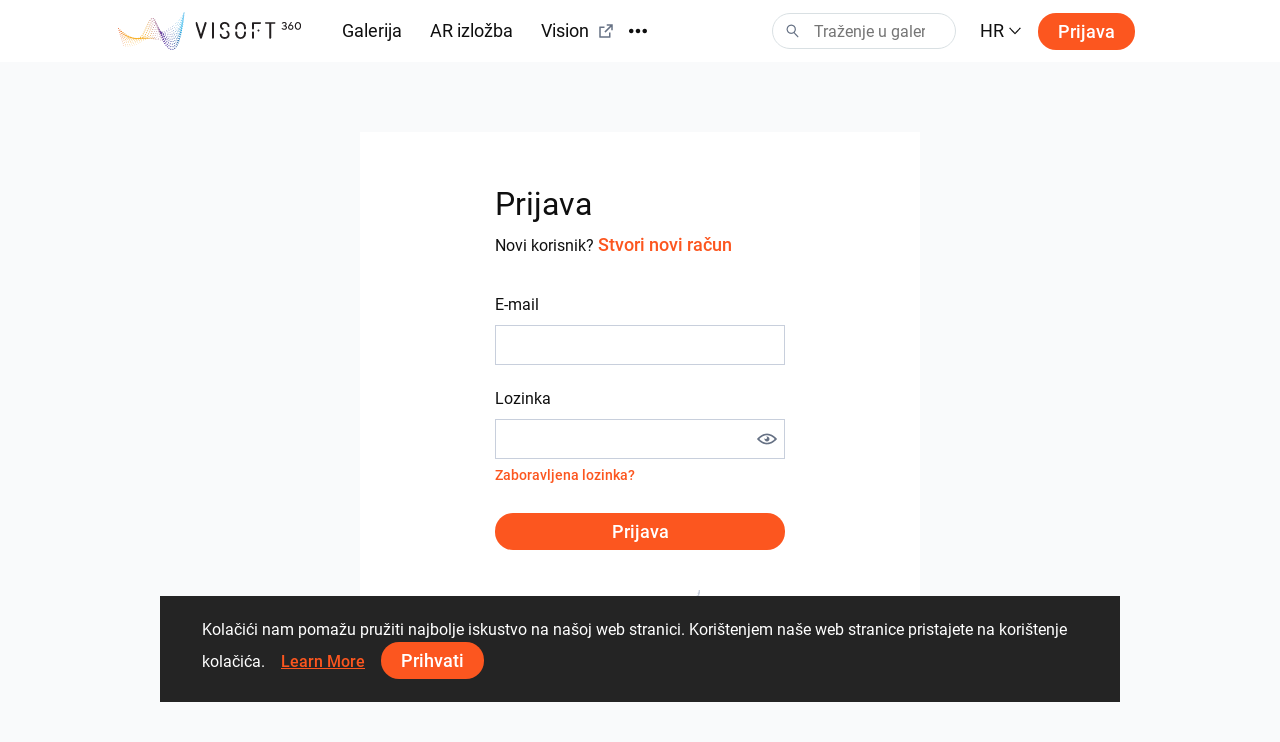

--- FILE ---
content_type: text/html; charset=utf-8
request_url: https://visoft360.com/hr/Account/Login?ReturnUrl=%2fen%2fdownload
body_size: 34730
content:
<!DOCTYPE html>
<html lang="hr">
<head>
    <meta charset="utf-8" />
    <meta name="viewport" content="width=device-width, initial-scale=1.0">

    




    <title>Prijava |  ViSoft360</title>
    <link rel="apple-touch-icon" sizes="180x180" href="/Content/images/apple-touch-icon.png">
    <link rel="icon" type="image/png" sizes="32x32" href="/Content/images/favicon-32x32.png">
    <link rel="icon" type="image/png" sizes="16x16" href="/Content/images/favicon-16x16.png">



    <meta name="google-site-verification" content="DU_L_pTBAGzu2VQBQuP6KLviBcD4QpvxjuCcSK3zujM" />
    <meta name="description" content="ViSoft360 portal omogućuje prezentaciju panorama, slika i projekta najzanimljivih rješenja vrhunskih dizajnera, koji rade sa najpoznatijim brendovima." />
    <meta name="robots" content="index, follow">
    <meta name="referrer" content="strict-origin-when-cross-origin">
    <meta http-equiv="X-UA-Compatible" content="IE=Edge">


    <meta name="msapplication-TileColor" content="#da532c">
    <meta name="theme-color" content="#ffffff">

    

    
    <link rel="stylesheet" href="https://cdn.jsdelivr.net/npm/bootstrap@4.5.3/dist/css/bootstrap.min.css" integrity="sha384-TX8t27EcRE3e/ihU7zmQxVncDAy5uIKz4rEkgIXeMed4M0jlfIDPvg6uqKI2xXr2" crossorigin="anonymous">
    <link rel="stylesheet" href="/Content/css/main.min.css?v=Nzsp82sdgiKwgcFlst9GkUCCjMpJydaUzwFlqjfQ2oI=" />

    



    <script>
        var baseUrl = "https://visoft360.com/";
        var isDebug = false;
        var currentLang = "hr";
        var userAuthorized = false;
        var recaptcha_v3_siteKey = "6LdJpOwUAAAAANrmm90h1rprkpFVlDf2B_8x-L5b";
        var isEmbeddedMode = false;
        var isCustomerEnvironment = false
    </script>


    <script src="/bundles/initLoader?v=YSZ4trlponHhw_2pM3Bn4dG5FSM4pa_P_NT92f0Cr-k1"></script>


</head>





<body>

    <header id="vi-header">





<div class="vi-header-wrapper">



    <div class="vi-header-container vi-l-header-container">
        <a class="vi-header-logo" href="/hr/home">
            <img src="/Content/images/logo_v-horizontal.svg" class="img-fluid d-md-block d-none" alt="ViSoft" />
            <img src="/Content/images/logo_v-symbol.svg" class="img-fluid d-sm-block d-md-none" alt="ViSoft" />
        </a>

        <div class="vi-header-nav-container">

            <div class="vi-header-nav-item ">
                <a href="/hr/gallery?elementType=0" class="vi-header-nav-link">
                    Galerija
                </a>
            </div>


            <div class="vi-header-nav-item ">
                <a href="/hr/ARExhibition" class="vi-header-nav-link">
                    AR izložba
                </a>
            </div>

                <div class="vi-header-nav-item">
                    <a href="https://vision.visoft.de" class="vi-header-nav-link" target="_blank">
                        Vision
                        <div class="vi-icon vi-icon-size-18 ml-2">
                            <svg width="24" height="24" viewBox="0 0 24 24" fill="none" xmlns="http://www.w3.org/2000/svg">
<path d="M10 6V8H5V19H16V14H18V20C18 20.2652 17.8946 20.5196 17.7071 20.7071C17.5196 20.8946 17.2652 21 17 21H4C3.73478 21 3.48043 20.8946 3.29289 20.7071C3.10536 20.5196 3 20.2652 3 20V7C3 6.73478 3.10536 6.48043 3.29289 6.29289C3.48043 6.10536 3.73478 6 4 6H10ZM21 3V11H19V6.413L11.207 14.207L9.793 12.793L17.585 5H13V3H21Z" fill="#323232"/>
</svg>

                        </div>
                    </a>
                </div>

            <div class="vi-header-nav-item ">
                <a href="/hr/flow" class="vi-header-nav-link">
                    Najnovije
                </a>
            </div>


                <div class="vi-header-nav-item ">
                    <a href="/hr/download" class="vi-header-nav-link">
                        Preuzimanja
                    </a>
                </div>


        </div>


        
        <div class="vi-header-overflow-menu">
            <button class="vi-btn-empty" data-toggle="dropdown">
                <div class="vi-icon vi-icon-size-18">
                    <svg width="24" height="24" viewBox="0 0 24 24" fill="none" xmlns="http://www.w3.org/2000/svg">
<g clip-path="url(#clip0)">
<path fill-rule="evenodd" clip-rule="evenodd" d="M3 15C4.65685 15 6 13.6569 6 12C6 10.3431 4.65685 9 3 9C1.34315 9 0 10.3431 0 12C0 13.6569 1.34315 15 3 15ZM12 15C13.6569 15 15 13.6569 15 12C15 10.3431 13.6569 9 12 9C10.3431 9 9 10.3431 9 12C9 13.6569 10.3431 15 12 15ZM24 12C24 13.6569 22.6569 15 21 15C19.3431 15 18 13.6569 18 12C18 10.3431 19.3431 9 21 9C22.6569 9 24 10.3431 24 12Z" fill="#323232"/>
</g>
<defs>
<clipPath id="clip0">
<rect width="24" height="24" fill="white"/>
</clipPath>
</defs>
</svg>

                </div>
            </button>
            <div class="dropdown-menu vi-dropdown-menu-arrow" aria-labelledby="dropdownMenuButton">
                <div class="vi-dropdown-menu-content-container vi-header-overflow-menu__dropdown-content">

                </div>
            </div>
        </div>


        <div class="vi-header-search-container vi-js-header-search">

            <div class="vi-search-wrapper ">
                <div class="vi-icon vi-icon-search">
                    <svg width="24" height="24" viewBox="0 0 24 24" fill="none" xmlns="http://www.w3.org/2000/svg">
<path fill-rule="evenodd" clip-rule="evenodd" d="M15 9C15 12.3137 12.3137 15 9 15C5.68629 15 3 12.3137 3 9C3 5.68629 5.68629 3 9 3C12.3137 3 15 5.68629 15 9ZM13.299 15.748C12.0573 16.5406 10.5823 17 9 17C4.58172 17 1 13.4183 1 9C1 4.58172 4.58172 1 9 1C13.4183 1 17 4.58172 17 9C17 11.1144 16.1797 13.0372 14.84 14.4676L21.7296 21.8164L20.2705 23.1843L13.299 15.748Z" fill="#323232"/>
</svg>

                </div>
                <div class="vi-icon vi-icon-close">
                    <svg width="24" height="24" viewBox="0 0 24 24" fill="none" xmlns="http://www.w3.org/2000/svg">
<path fill-rule="evenodd" clip-rule="evenodd" d="M10.5858 11.9998L4.92896 17.6566L6.34317 19.0708L12 13.414L17.657 19.071L19.0712 17.6568L13.4142 11.9998L19.0711 6.34292L17.6569 4.92871L12 10.5856L6.34331 4.92886L4.92909 6.34308L10.5858 11.9998Z" fill="#323232"/>
</svg>

                </div>
                <input class="vi-search-field" type="text" aria-label="Search" placeholder="Traženje u galeriji" />
            </div>


            <div class="vi-search-suggest">

                <div class="vi-suggest-loader">
                    <div class="vi-loader-eclipse"></div>
                </div>

                <div class="vi-suggest-list-view">

                </div>

                <div class="vi-suggest-list-empty">
                    <span class="vi-txt-5">
                         
                    </span>
                </div>
            </div>

        </div>


        <div class="vi-header-language">
            <button class="vi-btn-empty" data-toggle="dropdown">
                <span class="vi-txt-4 text-uppercase">
                    hr
                </span>
                <div class="vi-icon ml-1">
                    <svg width="24" height="24" viewBox="0 0 24 24" fill="none" xmlns="http://www.w3.org/2000/svg">
<g clip-path="url(#clip0)">
<path fill-rule="evenodd" clip-rule="evenodd" d="M2 7.31991L3.52575 6L12 15.0506L20.4742 6L22 7.31991L12 18L2 7.31991Z" fill="#323232"/>
</g>
<defs>
<clipPath id="clip0">
<rect width="24" height="24" fill="white" transform="translate(24) rotate(90)"/>
</clipPath>
</defs>
</svg>

                </div>
            </button>
            <div class="dropdown-menu vi-dropdown-menu-arrow" aria-labelledby="dropdownMenuButton">
                <div class="vi-dropdown-menu-content-container">
                        <a class="dropdown-item" href="/hr/home/SetCulture/bg-BG?currentLang=hr&amp;returnUrl=https%3A%2F%2Fvisoft360.com%2Fhr%2FAccount%2FLogin%3FReturnUrl%3D%252fen%252fdownload">
                            <span class="vi-txt-5">
                                Български
                            </span>
                        </a>
                        <a class="dropdown-item" href="/hr/home/SetCulture/ca-ES?currentLang=hr&amp;returnUrl=https%3A%2F%2Fvisoft360.com%2Fhr%2FAccount%2FLogin%3FReturnUrl%3D%252fen%252fdownload">
                            <span class="vi-txt-5">
                                Catal&#224;
                            </span>
                        </a>
                        <a class="dropdown-item" href="/hr/home/SetCulture/cs-CZ?currentLang=hr&amp;returnUrl=https%3A%2F%2Fvisoft360.com%2Fhr%2FAccount%2FLogin%3FReturnUrl%3D%252fen%252fdownload">
                            <span class="vi-txt-5">
                                Čeština
                            </span>
                        </a>
                        <a class="dropdown-item" href="/hr/home/SetCulture/de-DE?currentLang=hr&amp;returnUrl=https%3A%2F%2Fvisoft360.com%2Fhr%2FAccount%2FLogin%3FReturnUrl%3D%252fen%252fdownload">
                            <span class="vi-txt-5">
                                Deutsch
                            </span>
                        </a>
                        <a class="dropdown-item" href="/hr/home/SetCulture/en-GB?currentLang=hr&amp;returnUrl=https%3A%2F%2Fvisoft360.com%2Fhr%2FAccount%2FLogin%3FReturnUrl%3D%252fen%252fdownload">
                            <span class="vi-txt-5">
                                English
                            </span>
                        </a>
                        <a class="dropdown-item" href="/hr/home/SetCulture/es-ES?currentLang=hr&amp;returnUrl=https%3A%2F%2Fvisoft360.com%2Fhr%2FAccount%2FLogin%3FReturnUrl%3D%252fen%252fdownload">
                            <span class="vi-txt-5">
                                Espa&#241;ol
                            </span>
                        </a>
                        <a class="dropdown-item" href="/hr/home/SetCulture/fr-FR?currentLang=hr&amp;returnUrl=https%3A%2F%2Fvisoft360.com%2Fhr%2FAccount%2FLogin%3FReturnUrl%3D%252fen%252fdownload">
                            <span class="vi-txt-5">
                                Fran&#231;ais
                            </span>
                        </a>
                        <a class="dropdown-item" href="/hr/home/SetCulture/hr-HR?currentLang=hr&amp;returnUrl=https%3A%2F%2Fvisoft360.com%2Fhr%2FAccount%2FLogin%3FReturnUrl%3D%252fen%252fdownload">
                            <span class="vi-txt-5">
                                Hrvatski
                            </span>
                        </a>
                        <a class="dropdown-item" href="/hr/home/SetCulture/hu-HU?currentLang=hr&amp;returnUrl=https%3A%2F%2Fvisoft360.com%2Fhr%2FAccount%2FLogin%3FReturnUrl%3D%252fen%252fdownload">
                            <span class="vi-txt-5">
                                Magyar
                            </span>
                        </a>
                        <a class="dropdown-item" href="/hr/home/SetCulture/it-IT?currentLang=hr&amp;returnUrl=https%3A%2F%2Fvisoft360.com%2Fhr%2FAccount%2FLogin%3FReturnUrl%3D%252fen%252fdownload">
                            <span class="vi-txt-5">
                                Italiano
                            </span>
                        </a>
                        <a class="dropdown-item" href="/hr/home/SetCulture/nl-NL?currentLang=hr&amp;returnUrl=https%3A%2F%2Fvisoft360.com%2Fhr%2FAccount%2FLogin%3FReturnUrl%3D%252fen%252fdownload">
                            <span class="vi-txt-5">
                                Nederlands
                            </span>
                        </a>
                        <a class="dropdown-item" href="/hr/home/SetCulture/pl-PL?currentLang=hr&amp;returnUrl=https%3A%2F%2Fvisoft360.com%2Fhr%2FAccount%2FLogin%3FReturnUrl%3D%252fen%252fdownload">
                            <span class="vi-txt-5">
                                Polski
                            </span>
                        </a>
                        <a class="dropdown-item" href="/hr/home/SetCulture/pt-PT?currentLang=hr&amp;returnUrl=https%3A%2F%2Fvisoft360.com%2Fhr%2FAccount%2FLogin%3FReturnUrl%3D%252fen%252fdownload">
                            <span class="vi-txt-5">
                                Portugu&#234;s
                            </span>
                        </a>
                        <a class="dropdown-item" href="/hr/home/SetCulture/ro-RO?currentLang=hr&amp;returnUrl=https%3A%2F%2Fvisoft360.com%2Fhr%2FAccount%2FLogin%3FReturnUrl%3D%252fen%252fdownload">
                            <span class="vi-txt-5">
                                Rom&#226;nă
                            </span>
                        </a>
                        <a class="dropdown-item" href="/hr/home/SetCulture/ru-RU?currentLang=hr&amp;returnUrl=https%3A%2F%2Fvisoft360.com%2Fhr%2FAccount%2FLogin%3FReturnUrl%3D%252fen%252fdownload">
                            <span class="vi-txt-5">
                                Русский
                            </span>
                        </a>
                        <a class="dropdown-item" href="/hr/home/SetCulture/sk-SK?currentLang=hr&amp;returnUrl=https%3A%2F%2Fvisoft360.com%2Fhr%2FAccount%2FLogin%3FReturnUrl%3D%252fen%252fdownload">
                            <span class="vi-txt-5">
                                Slovenčina
                            </span>
                        </a>
                        <a class="dropdown-item" href="/hr/home/SetCulture/sl-SI?currentLang=hr&amp;returnUrl=https%3A%2F%2Fvisoft360.com%2Fhr%2FAccount%2FLogin%3FReturnUrl%3D%252fen%252fdownload">
                            <span class="vi-txt-5">
                                Slovenščina
                            </span>
                        </a>
                        <a class="dropdown-item" href="/hr/home/SetCulture/sr-Latn-RS?currentLang=hr&amp;returnUrl=https%3A%2F%2Fvisoft360.com%2Fhr%2FAccount%2FLogin%3FReturnUrl%3D%252fen%252fdownload">
                            <span class="vi-txt-5">
                                Српски
                            </span>
                        </a>
                        <a class="dropdown-item" href="/hr/home/SetCulture/tr-TR?currentLang=hr&amp;returnUrl=https%3A%2F%2Fvisoft360.com%2Fhr%2FAccount%2FLogin%3FReturnUrl%3D%252fen%252fdownload">
                            <span class="vi-txt-5">
                                T&#252;rk&#231;e
                            </span>
                        </a>
                        <a class="dropdown-item" href="/hr/home/SetCulture/uk-UA?currentLang=hr&amp;returnUrl=https%3A%2F%2Fvisoft360.com%2Fhr%2FAccount%2FLogin%3FReturnUrl%3D%252fen%252fdownload">
                            <span class="vi-txt-5">
                                Українська
                            </span>
                        </a>
                </div>
            </div>
        </div>

        <div class="vi-header-search-trigger vi-js-search-trigger">
            <div class="vi-icon vi-icon-search">
                <svg width="24" height="24" viewBox="0 0 24 24" fill="none" xmlns="http://www.w3.org/2000/svg">
<path fill-rule="evenodd" clip-rule="evenodd" d="M15 9C15 12.3137 12.3137 15 9 15C5.68629 15 3 12.3137 3 9C3 5.68629 5.68629 3 9 3C12.3137 3 15 5.68629 15 9ZM13.299 15.748C12.0573 16.5406 10.5823 17 9 17C4.58172 17 1 13.4183 1 9C1 4.58172 4.58172 1 9 1C13.4183 1 17 4.58172 17 9C17 11.1144 16.1797 13.0372 14.84 14.4676L21.7296 21.8164L20.2705 23.1843L13.299 15.748Z" fill="#323232"/>
</svg>

            </div>
            <div class="vi-icon vi-icon-close">
                <svg width="24" height="24" viewBox="0 0 24 24" fill="none" xmlns="http://www.w3.org/2000/svg">
<path fill-rule="evenodd" clip-rule="evenodd" d="M10.5858 11.9998L4.92896 17.6566L6.34317 19.0708L12 13.414L17.657 19.071L19.0712 17.6568L13.4142 11.9998L19.0711 6.34292L17.6569 4.92871L12 10.5856L6.34331 4.92886L4.92909 6.34308L10.5858 11.9998Z" fill="#323232"/>
</svg>

            </div>
        </div>

            <div class="vi-header-sign-in">
                <a href="/hr/Account/Login?returnUrl=%2Fhr%2FAccount%2FLogin%3FReturnUrl%3D%252fen%252fdownload" class="vi-btn-primary text-capitalize">Prijava</a>
            </div>

        <div class="vi-side-menu-toggle">
            <div class="vi-icon vi-icon-menu">
                <svg width="24" height="24" viewBox="0 0 24 24" fill="none" xmlns="http://www.w3.org/2000/svg">
<path fill-rule="evenodd" clip-rule="evenodd" d="M24 4H0V2H24V4ZM24 13H0V11H24V13ZM0 22H24V20H0V22Z" fill="#323232"/>
</svg>

            </div>
        </div>
    </div>

</div>


<div class="vi-side-menu">





<section class="vi-side-menu-container vi-scrollbar-invisible  ">

    <div class="vi-side-menu-header">
        <img src="/Content/images/logo_v_text.png" />
        <div class="vi-side-menu-close">
            <div class="vi-icon vi-icon-close">
                <svg width="24" height="24" viewBox="0 0 24 24" fill="none" xmlns="http://www.w3.org/2000/svg">
<path fill-rule="evenodd" clip-rule="evenodd" d="M10.5858 11.9998L4.92896 17.6566L6.34317 19.0708L12 13.414L17.657 19.071L19.0712 17.6568L13.4142 11.9998L19.0711 6.34292L17.6569 4.92871L12 10.5856L6.34331 4.92886L4.92909 6.34308L10.5858 11.9998Z" fill="#323232"/>
</svg>

            </div>
        </div>
    </div>

    <nav class="vi-side-menu-nav">

        <ul>
            <li class="vi-side-menu-item">
                <a class="vi-side-menu-item-link" href="/hr/gallery?elementType=0">
                    Galerija
                </a>
            </li>

                <li class="vi-side-menu-item">
                    <a class="vi-side-menu-item-link" href="https://vision.visoft.de" target="_blank">
                        Vision
                    </a>
                </li>

            <li class="vi-side-menu-item">
                <a class="vi-side-menu-item-link" href="/hr/ARExhibition">
                    AR izložba
                </a>
                    </li>

                    <li class="vi-side-menu-item">
                        <a class="vi-side-menu-item-link" href="/hr/flow">
                            Najnovije
                        </a>
                    </li>

                        <li class="vi-side-menu-item">
                            <a class="vi-side-menu-item-link" href="/hr/download">
                                Preuzimanja
                            </a>
                        </li>

                </ul>

        <div class="vi-side-menu-language">
            <select class="vi-form-control">

                        <option value="bg-BG" data-href="/hr/home/SetCulture/bg-BG?currentLang=hr&amp;returnUrl=%2Fhr%2FAccount%2FLogin%3FReturnUrl%3D%252fen%252fdownload">Български</option>
                        <option value="ca-ES" data-href="/hr/home/SetCulture/ca-ES?currentLang=hr&amp;returnUrl=%2Fhr%2FAccount%2FLogin%3FReturnUrl%3D%252fen%252fdownload">Catal&#224;</option>
                        <option value="cs-CZ" data-href="/hr/home/SetCulture/cs-CZ?currentLang=hr&amp;returnUrl=%2Fhr%2FAccount%2FLogin%3FReturnUrl%3D%252fen%252fdownload">Čeština</option>
                        <option value="de-DE" data-href="/hr/home/SetCulture/de-DE?currentLang=hr&amp;returnUrl=%2Fhr%2FAccount%2FLogin%3FReturnUrl%3D%252fen%252fdownload">Deutsch</option>
                        <option value="en-GB" data-href="/hr/home/SetCulture/en-GB?currentLang=hr&amp;returnUrl=%2Fhr%2FAccount%2FLogin%3FReturnUrl%3D%252fen%252fdownload">English</option>
                        <option value="es-ES" data-href="/hr/home/SetCulture/es-ES?currentLang=hr&amp;returnUrl=%2Fhr%2FAccount%2FLogin%3FReturnUrl%3D%252fen%252fdownload">Espa&#241;ol</option>
                        <option value="fr-FR" data-href="/hr/home/SetCulture/fr-FR?currentLang=hr&amp;returnUrl=%2Fhr%2FAccount%2FLogin%3FReturnUrl%3D%252fen%252fdownload">Fran&#231;ais</option>
                        <option value="hr-HR" selected="selected" data-href="/hr/home/SetCulture/hr-HR?currentLang=hr&amp;returnUrl=%2Fhr%2FAccount%2FLogin%3FReturnUrl%3D%252fen%252fdownload">Hrvatski</option>
                        <option value="hu-HU" data-href="/hr/home/SetCulture/hu-HU?currentLang=hr&amp;returnUrl=%2Fhr%2FAccount%2FLogin%3FReturnUrl%3D%252fen%252fdownload">Magyar</option>
                        <option value="it-IT" data-href="/hr/home/SetCulture/it-IT?currentLang=hr&amp;returnUrl=%2Fhr%2FAccount%2FLogin%3FReturnUrl%3D%252fen%252fdownload">Italiano</option>
                        <option value="nl-NL" data-href="/hr/home/SetCulture/nl-NL?currentLang=hr&amp;returnUrl=%2Fhr%2FAccount%2FLogin%3FReturnUrl%3D%252fen%252fdownload">Nederlands</option>
                        <option value="pl-PL" data-href="/hr/home/SetCulture/pl-PL?currentLang=hr&amp;returnUrl=%2Fhr%2FAccount%2FLogin%3FReturnUrl%3D%252fen%252fdownload">Polski</option>
                        <option value="pt-PT" data-href="/hr/home/SetCulture/pt-PT?currentLang=hr&amp;returnUrl=%2Fhr%2FAccount%2FLogin%3FReturnUrl%3D%252fen%252fdownload">Portugu&#234;s</option>
                        <option value="ro-RO" data-href="/hr/home/SetCulture/ro-RO?currentLang=hr&amp;returnUrl=%2Fhr%2FAccount%2FLogin%3FReturnUrl%3D%252fen%252fdownload">Rom&#226;nă</option>
                        <option value="ru-RU" data-href="/hr/home/SetCulture/ru-RU?currentLang=hr&amp;returnUrl=%2Fhr%2FAccount%2FLogin%3FReturnUrl%3D%252fen%252fdownload">Русский</option>
                        <option value="sk-SK" data-href="/hr/home/SetCulture/sk-SK?currentLang=hr&amp;returnUrl=%2Fhr%2FAccount%2FLogin%3FReturnUrl%3D%252fen%252fdownload">Slovenčina</option>
                        <option value="sl-SI" data-href="/hr/home/SetCulture/sl-SI?currentLang=hr&amp;returnUrl=%2Fhr%2FAccount%2FLogin%3FReturnUrl%3D%252fen%252fdownload">Slovenščina</option>
                        <option value="sr-Latn-RS" data-href="/hr/home/SetCulture/sr-Latn-RS?currentLang=hr&amp;returnUrl=%2Fhr%2FAccount%2FLogin%3FReturnUrl%3D%252fen%252fdownload">Српски</option>
                        <option value="tr-TR" data-href="/hr/home/SetCulture/tr-TR?currentLang=hr&amp;returnUrl=%2Fhr%2FAccount%2FLogin%3FReturnUrl%3D%252fen%252fdownload">T&#252;rk&#231;e</option>
                        <option value="uk-UA" data-href="/hr/home/SetCulture/uk-UA?currentLang=hr&amp;returnUrl=%2Fhr%2FAccount%2FLogin%3FReturnUrl%3D%252fen%252fdownload">Українська</option>

            </select>
        </div>

        <section class="vi-side-menu-auth-container">
            <div class="vi-main-menu-sign-in text-capitalize">
                <a href="/hr/Account/Login?returnUrl=%2Fhr%2FAccount%2FLogin%3FReturnUrl%3D%252fen%252fdownload" class="vi-btn-primary w-100">Prijava</a>
            </div>
        </section>

        <div class="vi-side-menu-logo">
            <img src="/Content/images/logo_v-vertical.svg" alt="ViSoft360Crown" />
        </div>
    </nav>
</section>


</div>


<div class="vi-header-search-overlay"></div>


<div class="vi-header-enabled"></div>










    </header>


    



<main id="vi-main-content" class="vi-canvas">

    

    <div class="vi-auth-container">

        <section class="vi-panel">

            <div class="vi-auth-form-wrapper">

<form action="/hr/Account/Login" id="vi-auth-signIn-form" method="post"><input id="ReturnUrl" name="ReturnUrl" type="hidden" value="/en/download" /><input name="__RequestVerificationToken" type="hidden" value="Poh9zboF6sXv-9R8L0hYj3sR2FzytdHXZXA1rJBG90rPbgrrs_akUlvBIRLdnOcttYQN6WSt4ny3x5bn0OLfkTVnpmaONPiAk4OwVDfUazk1" />                    <div class="vi-auth-form-title">
                        <span class="vi-txt-3 vi-txt-md-2 text-capitalize"> Prijava</span>
                        <div class="vi-txt-6 vi-txt-md-5">
                            Novi korisnik? 
                            <a href="/hr/Account/Register">
                                    <span class="vi-btn-text vi-txt-6 vi-txt-md-5 text-decoration-none">
                                        Stvori novi račun
                                    </span>
                            </a>
                        </div>
                    </div>
                    <div class="vi-form-group">
                        <label class="vi-label-default-2">E-mail</label>
                        <input class="vi-form-control w-100" data-val="true" data-val-required="The Email field is required." id="Email" name="Email" type="email" value="" />
                        <span class="field-validation-valid vi-form-input-error" data-valmsg-for="Email" data-valmsg-replace="true"></span>
                    </div>
                    <div class="vi-form-group">
                        <label class="vi-label-default-2">Lozinka</label>

                        <div class="vi-password-input-wrapper">
                            <input class="vi-form-control w-100" data-val="true" data-val-required="The Password field is required." id="Password" name="Password" type="password" />
                            <span class="vi-show-hide-password" data-target="#Password">
                                <span class="vi-icon vi-icon-eye vi-icon-size-20">
                                    <svg width="24" height="24" viewBox="0 0 24 24" fill="none" xmlns="http://www.w3.org/2000/svg">
<path fill-rule="evenodd" clip-rule="evenodd" d="M12 5.5C19 5.5 24 12 24 12C24 12 19 18.5 12 18.5C5 18.5 0 12 0 12C0 12 5 5.5 12 5.5ZM4.5899 13.6613C3.82663 13.0776 3.18649 12.4923 2.69344 12C3.18649 11.5077 3.82663 10.9224 4.5899 10.3387C6.54043 8.84713 9.11714 7.5 12 7.5C14.8829 7.5 17.4596 8.84713 19.4101 10.3387C20.1734 10.9224 20.8135 11.5077 21.3066 12C20.8135 12.4923 20.1734 13.0776 19.4101 13.6613C17.4596 15.1529 14.8829 16.5 12 16.5C9.11714 16.5 6.54043 15.1529 4.5899 13.6613ZM15 12C15 13.6569 13.6569 15 12 15C10.3431 15 9 13.6569 9 12C9 11.6925 9.04625 11.3959 9.13218 11.1166C9.36736 11.6375 9.89135 12 10.5 12C11.3284 12 12 11.3284 12 10.5C12 9.89135 11.6375 9.36736 11.1166 9.13218C11.3959 9.04625 11.6925 9 12 9C13.6569 9 15 10.3431 15 12Z" fill="#323232"/>
</svg>

                                </span>
                                <span class="vi-icon vi-icon-eye-closed vi-icon-size-20">
                                    <svg width="24" height="24" viewBox="0 0 24 24" fill="none" xmlns="http://www.w3.org/2000/svg">
<path fill-rule="evenodd" clip-rule="evenodd" d="M17.9561 7.04419L21.0002 4.00015L19.5859 2.58594L1.58594 20.5859L3.00015 22.0002L7.4161 17.5842C8.80628 18.1377 10.3474 18.5 12 18.5C19 18.5 24 12 24 12C24 12 21.6666 8.96652 17.9561 7.04419ZM16.4615 8.53884L14.562 10.4383C14.8399 10.8932 15 11.4279 15 12C15 13.6569 13.6569 15 12 15C11.4279 15 10.8932 14.8399 10.4383 14.562L8.98046 16.0198C9.93579 16.3204 10.9475 16.5 12 16.5C14.8829 16.5 17.4596 15.1529 19.4101 13.6613C20.1734 13.0776 20.8135 12.4923 21.3066 12C20.8135 11.5077 20.1734 10.9224 19.4101 10.3387C18.5419 9.67478 17.5496 9.03947 16.4615 8.53884ZM12 5.5C12.586 5.5 13.158 5.54555 13.7142 5.62904L11.8419 7.50135C9.02297 7.54939 6.50471 8.87445 4.5899 10.3387C3.82663 10.9224 3.18649 11.5077 2.69344 12C3.18649 12.4923 3.82663 13.0776 4.5899 13.6613C4.79353 13.817 5.00399 13.9711 5.22091 14.1224L3.78671 15.5565C1.41237 13.8361 0 12 0 12C0 12 5 5.5 12 5.5Z" fill="#323232"/>
</svg>

                                </span>
                            </span>
                        </div>

                        <span class="field-validation-valid vi-form-input-error" data-valmsg-for="Password" data-valmsg-replace="true"></span>

                        <div>
                            <a href="/hr/Account/ForgotPassword" class="vi-btn-text text-decoration-none">
                                <span class="vi-txt-6">Zaboravljena lozinka?</span>
                            </a>
                        </div>

                    </div>
                    <button id="LOGIN_TO_VISOFT360" type="submit" class="vi-btn-primary w-100  text-capitalize">
                        Prijava
                    </button>
                    <div class="vi-auth-logo">
                        <img src="/Content/images/logo_v-symbol-blue-grey.svg" />
                    </div>
</form>
            </div>


        </section>
    </div>

</main>







    <footer id="vi-footer">

    
    </footer>


    

<div class="vi-dialog vi-login-signup-dialog d-none" id="vi-login-signup-dialog">

    <div class="vi-dialog-panel">

        <div class="vi-dialog-close">
            <div class="vi-icon vi-icon-size-18">
                <svg width="24" height="24" viewBox="0 0 24 24" fill="none" xmlns="http://www.w3.org/2000/svg">
<path fill-rule="evenodd" clip-rule="evenodd" d="M10.5858 11.9998L4.92896 17.6566L6.34317 19.0708L12 13.414L17.657 19.071L19.0712 17.6568L13.4142 11.9998L19.0711 6.34292L17.6569 4.92871L12 10.5856L6.34331 4.92886L4.92909 6.34308L10.5858 11.9998Z" fill="#323232"/>
</svg>

            </div>
        </div>

        <div class="vi-dialog-panel-content">
            <div class="vi-dialog-title">
                <span class="vi-txt-md-3 vi-txt-4">Prijavite se ili registrirajte kako biste u potpunosti uživali u ViSoft360.</span>
            </div>

            <div class="vi-txt-md-4 vi-txt-5 pt-3 text-center w-75">
                Istražite djela i projekte, komunicirajte sa zajednicom i imajte pristup mnogim dodatnim funkcijama.
            </div>

            <div class="vi-dialog-logo">
                <img src="/Content/images/logo_v-symbol.svg" class="img-fluid" />
            </div>
           

            <div class="vi-dialog-action-container w-50">
                <a href="/hr/Account/Login?returnUrl=%2Fhr%2FAccount%2FLogin%3FReturnUrl%3D%252fen%252fdownload" class="vi-btn-primary text-capitalize">
                    Prijava
                </a>
            </div>



        </div>



    </div>

</div>

    

<div class="vi-dialog-notification" id="vi-dialog-notification">
    <div class="vi-dialog-notification__icon">
        <div class="vi-icon vi-icon-size-36 mr-3">
            <?xml version="1.0" standalone="no"?>
<!DOCTYPE svg PUBLIC "-//W3C//DTD SVG 20010904//EN"
 "http://www.w3.org/TR/2001/REC-SVG-20010904/DTD/svg10.dtd">
<svg version="1.0" xmlns="http://www.w3.org/2000/svg"
 width="122.000000pt" height="122.000000pt" viewBox="0 0 122.000000 122.000000"
 preserveAspectRatio="xMidYMid meet">

<g transform="translate(0.000000,122.000000) scale(0.100000,-0.100000)"
fill="#000000" stroke="none">
<path d="M462 1200 c-221 -58 -385 -224 -442 -446 -83 -322 117 -650 446 -734
322 -83 650 117 734 446 112 438 -301 848 -738 734z m280 -29 c224 -57 386
-225 433 -446 18 -88 19 -142 0 -230 -47 -225 -225 -402 -450 -450 -130 -27
-247 -11 -375 51 -96 48 -204 152 -249 243 -40 79 -71 197 -71 271 0 144 67
299 174 405 149 148 346 205 538 156z"/>
<path d="M583 773 c4 -75 7 -162 7 -195 0 -55 1 -58 25 -58 24 0 25 2 25 68 0
37 3 124 7 195 l6 127 -38 0 -38 0 6 -137z"/>
<path d="M587 444 c-11 -11 -8 -52 4 -59 5 -4 21 -4 35 -1 20 5 25 12 22 34
-2 20 -9 28 -28 30 -14 2 -29 0 -33 -4z"/>
</g>
</svg>

        </div>
    </div>
   
    <div class="vi-dialog-notification__content vi-txt-md-5 vi-txt-6">
        
    </div>
    <div class="d-none vi-dialog-notification__default-message">
        Greška.
    </div>
</div>




<div id="vi-cookie-consent-dialog" class="vi-dialog-cookie-consent">

    <div class="vi-txt-md-5 vi-txt-6">
       Kolačići nam pomažu pružiti najbolje iskustvo na našoj web stranici. Korištenjem naše web stranice pristajete na korištenje kolačića.
        &nbsp;&nbsp;
        <a href="privacy-policy#cookies" target="_blank" class="vi-btn-text">
            <u class="vi-txt-md-5 vi-txt-6">Learn More</u>
        </a> &nbsp;&nbsp;
        <span class="vi-btn-primary vi-js-cookie-consent-accept">
            Prihvati
        </span>
    </div>

</div>



<script src="/bundles/modernizr-custom?v=HrCcUx8QCXvSR3tuwCduv6msZ9I856h63VkuttfnNQs1"></script>


    <script src="https://ajax.aspnetcdn.com/ajax/jQuery/jquery-3.5.1.min.js"></script>
    <script>
                                            if (window.jQuery === undefined) {
                document.write('<script src="' + baseUrl + '/Scripts/Jquery/jquery-3.5.1.min.js"><\/script>');
            }

    </script>

    <script src="/bundles/global?v=Zzgoq3M1_gmBVQUoHqjcPVleOtTruPmrrR7z4YQ40Lc1"></script>

    <script src="/bundles/perspective-hover?v=UYEeZ1uq0i1qpIYGmoKs5a9Mt8VZ12xv8AaVYNC4iTo1"></script>

    <script src="/bundles/input?v=IP4BFX8Xhwtn8QympdnwZ6uG1UGV2ijhZUNG5HBAjP41"></script>

    <script src="/bundles/custom-protocol-check?v=P0K-cDECc_ZKaTZ_5_eeXw3Tb8VwryqnkC_puHYXcYc1"></script>

    <script src="https://cdn.jsdelivr.net/npm/bootstrap@4.5.3/dist/js/bootstrap.bundle.min.js" integrity="sha384-ho+j7jyWK8fNQe+A12Hb8AhRq26LrZ/JpcUGGOn+Y7RsweNrtN/tE3MoK7ZeZDyx" crossorigin="anonymous"></script>
    <script>
        if (typeof ($.fn.modal) === 'undefined') {
            document.write("<script src='" + baseUrl + "/Scripts/bootstrap.min.js'>\x3C/script>");
            document.write("<link rel='stylesheet' href='" + baseUrl + "/Content/Bootstrap/bootstrap.min.css'>");
        }
    </script>

    <script src="/Scripts/qr/qrcode.min.js"></script>
    <script src="/bundles/layout?v=-4uMxH23TDbpy4BC6jYIKuKBNy4QDGniHx0aL1K1zEE1"></script>

    <script src="/bundles/dialog?v=Wxovmk71pip6GQ-T8xHulblZHqcWHcVK5nXREtBK-FI1"></script>


    <!-- Global site tag (gtag.js) - Google Analytics -->
    <script async src="https://www.googletagmanager.com/gtag/js?id=G-R11CC7K18P"></script>
    <script>
        window.dataLayer = window.dataLayer || [];
        function gtag() { dataLayer.push(arguments); }
        gtag('js', new Date());

        gtag('config', 'G-R11CC7K18P');
    </script>

    <script>
        window.fbAsyncInit = function () {
            FB.init({
                appId: "1029377451572544",
                autoLogAppEvents: true,
                xfbml: true,
                version: 'v5.0'
            });
        };
    </script>
    <script async defer src="https://connect.facebook.net/en_US/sdk.js"></script>
    <script async defer src="https://assets.pinterest.com/js/pinit.js"></script>

    
    <script src="/bundles/auth?v=wflPtJU59lsATuA-L0nh6KKUJLbNl1Vjv8ovSdN-SwI1"></script>




</body>
</html>
